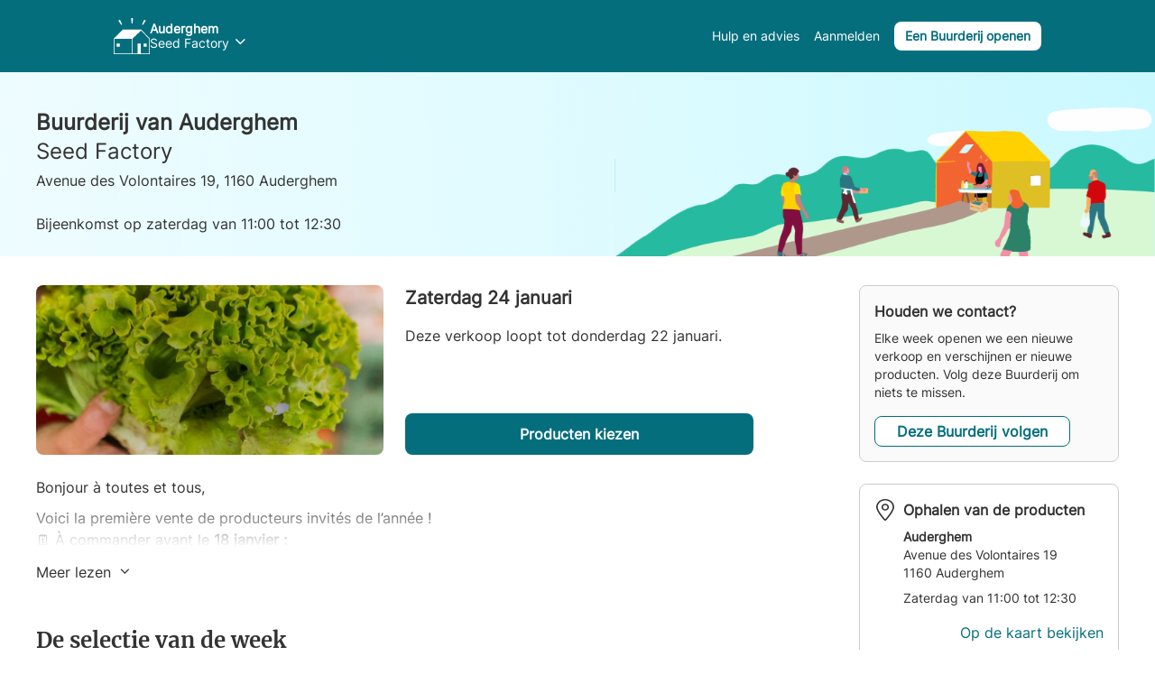

--- FILE ---
content_type: text/html; charset=utf-8
request_url: https://boerenenburen.be/nl-BE/assemblies/2368/collections/389000/products/1082404
body_size: 2061
content:
<!DOCTYPE html><html class="no-js" xml:lang="nl-BE" lang="nl-BE"><head><meta http-equiv="Content-Type" content="text/html;charset=UTF-8"><meta http-equiv="X-UA-Compatible" content="IE=edge,chrome=1"><title>Boeren & Buren</title><meta name="description" content="Een groep Buren die rechtstreeks bij lokale Boeren koopt. Fruit, groente, vlees, zuivelproducten... Spring eens binnen bij een Buurderij en ontdek de lekkere hoeveproducten uit je omgeving."><meta name="keywords" content="Buurderij, korte keten, lokale consumptie, hoeveproducten, lokale producten"><meta name="i18n-tag" content="20260116175208"><meta name="viewport" content="viewport-fit=cover, width=device-width, initial-scale=1.0, minimum-scale=1.0, maximum-scale=1.0, user-scalable=no"><link rel="icon" href="https://thefoodassembly.com/assets/images/favicon.png" type="image/x-icon"><script>!function(e,t,a,n,g){e[n]=e[n]||[],e[n].push({"gtm.start":(new Date).getTime(),event:"gtm.js"});var m=t.getElementsByTagName(a)[0],r=t.createElement(a);r.async=!0,r.src="//www.googletagmanager.com/gtm.js?id=GTM-W3W62J",m.parentNode.insertBefore(r,m)}(window,document,"script","dataLayer");</script><script src="https://accounts.google.com/gsi/client" async defer></script><script type="text/javascript" src="https://try.abtasty.com/209f4d070bb1998e56b615785978d7a2.js"></script><script>!function(e,n,t,a,c,o,s){e.GoogleAnalyticsObject=c,e[c]=e[c]||function(){(e[c].q=e[c].q||[]).push(arguments)},e[c].l=1*new Date,o=n.createElement(t),s=n.getElementsByTagName(t)[0],o.async=1,o.src="//www.google-analytics.com/analytics.js",s.parentNode.insertBefore(o,s)}(window,document,"script",0,"ga");</script><link href="https://fonts.googleapis.com/css?family=Work+Sans:400,700" rel="stylesheet"><link rel="stylesheet" href="https://thefoodassembly.com/assets/styles/7408e4f26c8ff44.css"><link rel="dns-prefetch" href="http://cache.api.svc.cluster.local:6081"><link rel="dns-prefetch" href="https://filer.thefoodassembly.com"><meta itemprop="name" content="Boeren & Buren"><meta itemprop="description" content="Een groep Buren die rechtstreeks bij lokale Boeren koopt. Fruit, groente, vlees, zuivelproducten... Spring eens binnen bij een Buurderij en ontdek de lekkere hoeveproducten uit je omgeving."><meta itemprop="image" content="https://thefoodassembly.com/assets/images/social/lrqdoheader.jpg"><meta name="twitter:card" content="summary"><meta name="twitter:site" content="@Boerenenburen"><meta name="twitter:title" content="Boeren & Buren"><meta name="twitter:description" content="Een groep Buren die rechtstreeks bij lokale Boeren koopt. Fruit, groente, vlees, zuivelproducten... Spring eens binnen bij een Buurderij en ontdek de lekkere hoeveproducten uit je omgeving."><meta name="twitter:image" content="https://thefoodassembly.com/assets/images/social/lrqdologo.png"><meta property="og:title" content="Boeren & Buren"><meta property="og:description" content="Een groep Buren die rechtstreeks bij lokale Boeren koopt. Fruit, groente, vlees, zuivelproducten... Spring eens binnen bij een Buurderij en ontdek de lekkere hoeveproducten uit je omgeving."><meta property="og:site_name" content="Boeren & Buren"><meta name="apple-itunes-app" content="app-id=1052198033"></head><body onunload="(function(){})()"><noscript><iframe src="//www.googletagmanager.com/ns.html?id=GTM-W3W62J" height="0" width="0" style="display:none;visibility:hidden"></iframe></noscript><div id="banner-region"></div><header></header><div class="pages"></div><div id="fullscreen-modal"></div><div id="browser-modal" aria-hidden="true" class="in"><div class="modal fade" id="browser-modal-content"><div class="modal-dialog"><div class="modal-content"><div class="innerModal-section"><div class="box"><div class="box-content"><div class="row"><div class="col-sm-3 incompatible-browser-image"><span></span></div><div class="col-sm-9 incompatible-browser-title"><h2>Oeps!</h2><p>Deze website werkt het best op de meest recente browsers, wat bij jou niet het geval lijkt. Sommige functies van Boeren & Buren (en andere websites) zullen daardoor mogelijk niet beschikbaar zijn. Door de nieuwste versie van je browser te installeren, ben je overigens ook optimaal beveiligd.</p></div></div></div><div class="box-footer"><p class="incompatible-browser-list">We raden je aan om een van de volgende browsers te downloaden of te updaten:</p><ul><li><div class="browser-logo browser-firefox"></div><p><span>Firefox</span><br>van Mozilla</p><a target="_blank" data-bypass="true" href="http://www.mozilla.com/firefox/" class="button">Firefox downloaden</a></li><li><div class="browser-logo browser-chrome"></div><p><span>Chrome</span><br>van Google</p><a target="_blank" data-bypass="true" href="http://www.google.com/chrome" class="button">Chrome downloaden</a></li><li><div class="browser-logo browser-ie"></div><p><span>Internet Explorer</span><br>van Microsoft</p><a target="_blank" data-bypass="true" href="http://windows.microsoft.com/en-us/internet-explorer/download-ie" class="button">IE<br>voor Windows downloaden</a></li><li><div class="browser-logo browser-safari"></div><p><span>Safari</span><br>van Apple</p><a target="_blank" data-bypass="true" href="https://www.apple.com/safari/" class="button">Safari<br>voor Mac downloaden</a></li></ul></div></div></div></div></div></div></div><script>window.language="nl-BE";</script><script src="https://thefoodassembly.com/assets/scripts/33d2ddab2030648.js"></script><script>if(!Array.prototype.map||document.getElementById("ie9")){var browserModal=document.getElementById("browser-modal"),browserModalContent=document.getElementById("browser-modal-content");browserModalContent.className="modal",browserModalContent.style.display="block",browserModalContent.style.background="rgb(255,232,210)",browserModalContent.style.background="rgba(255,232,210, 0.5)",browserModal.className="in"}</script></body></html>

--- FILE ---
content_type: text/plain
request_url: https://www.google-analytics.com/j/collect?v=1&_v=j102&a=23790561&t=pageview&_s=1&dl=https%3A%2F%2Fboerenenburen.be%2Fnl-BE%2Fassemblies%2F2368%2Fcollections%2F389000%2Fproducts%2F1082404&ul=en-us%40posix&dt=Boeren%20%26%20Buren&sr=1280x720&vp=1280x720&_u=aGDAAUALAAAAACAMI~&jid=806313088&gjid=627844904&cid=242112634.1768753556&tid=UA-177182672-1&_gid=2140375183.1768753556&_r=1&_slc=1&gtm=45He61e1n71W3W62Jv72541223za200zd72541223&gcd=13l3l3l3l1l1&dma=0&tag_exp=103116026~103200004~104527907~104528501~104684208~104684211~105391252~115495939~115938466~115938468~117041588&z=1840172592
body_size: -451
content:
2,cG-CQW5K260F1